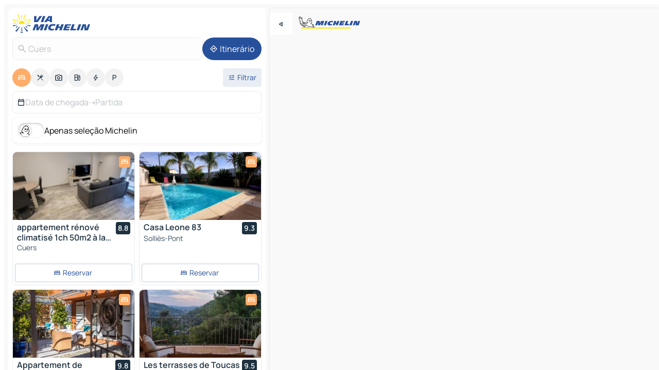

--- FILE ---
content_type: text/javascript
request_url: https://www.viamichelin.pt/_app/immutable/entry/start.DVZGEDBi.js
body_size: -144
content:
import{bu as t,bt as o}from"../chunks/DnSGTeCa.js";export{t as load_css,o as start};
//# sourceMappingURL=start.DVZGEDBi.js.map
